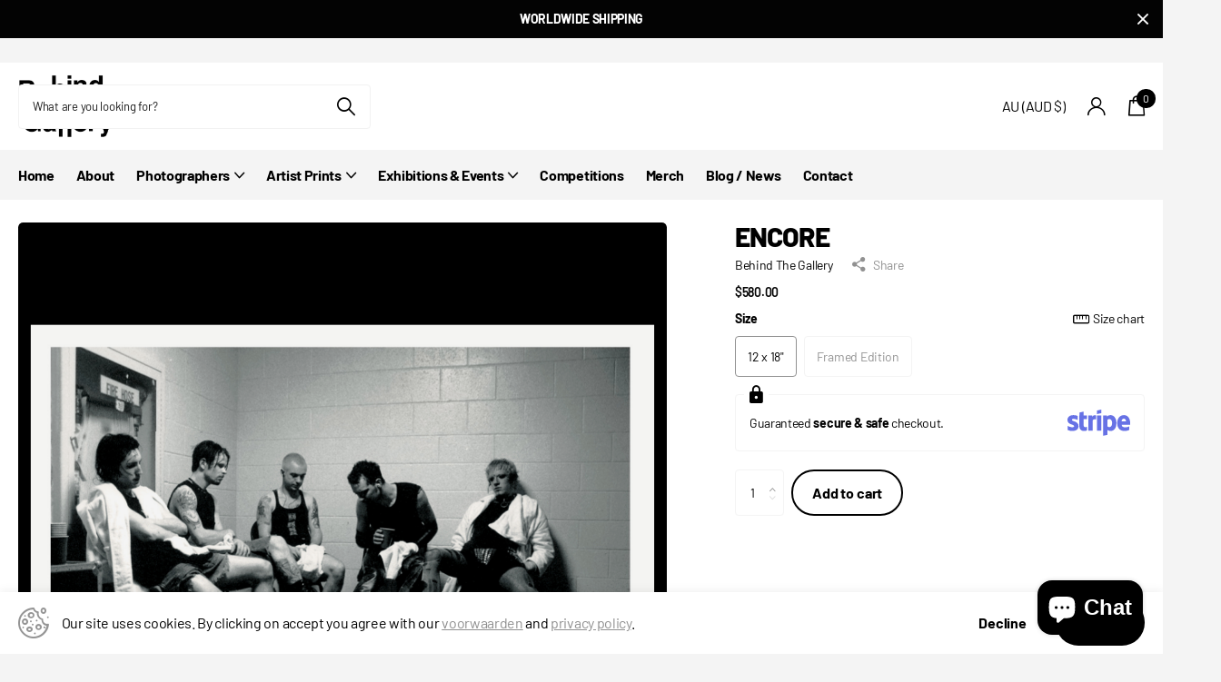

--- FILE ---
content_type: text/html; charset=utf-8
request_url: https://www.behindthegallery.com.au/products/encore/?section_id=product-item-compact
body_size: 546
content:
<div id="shopify-section-product-item-compact" class="shopify-section">


<li class="product-card 
  
  text-start
  
  
  
  
  "
  
  style="--ratio:0.9;"
  ><figure class="" >
      
<a href="/products/encore">
            <picture class="img-multiply-bg">
              <img
                src="//www.behindthegallery.com.au/cdn/shop/files/30.svg?height=580&v=1765010886"srcset="//www.behindthegallery.com.au/cdn/shop/files/30.svg?height=387&v=1765010886 1x, //www.behindthegallery.com.au/cdn/shop/files/30.svg?height=580&v=1765010886 2x"width="430"
                height="387"
                alt="NINE INCH NAILS THE DOWNWARD SPIRAL PHOTOGRAPHY behind the gallery jonathan rach"
                loading="lazy"
                
              >
            </picture>
            
          </a>
</figure><div>
<h3 class="p0"><a href="/products/encore">Encore</a></h3><p class="price">$580.00<span class="price-varies">&nbsp;- $740.00</span></p>
<div class="static">

    

    
</div>
</li>
</div>

--- FILE ---
content_type: text/css
request_url: https://www.behindthegallery.com.au/cdn/shop/t/5/assets/screen-settings.css?v=32683953965139727051759503350
body_size: 6756
content:
@font-face{font-family:Barlow;font-weight:800;font-style:normal;font-display:swap;src:url(//www.behindthegallery.com.au/cdn/fonts/barlow/barlow_n8.b626aaae1ccd3d041eadc7b1698cddd6c6e1a1be.woff2?h1=YmVoaW5kdGhlZ2FsbGVyeS5jb20uYXU&h2=YmVoaW5kdGhlZ2FsbGVyeS5hY2NvdW50Lm15c2hvcGlmeS5jb20&hmac=87252a685507833ab445370006edcb793090c8dac56454c22993077a4d2e83ff) format("woff2"),url(//www.behindthegallery.com.au/cdn/fonts/barlow/barlow_n8.1bf215001985940b35ef11f18a7d3d9997210d4c.woff?h1=YmVoaW5kdGhlZ2FsbGVyeS5jb20uYXU&h2=YmVoaW5kdGhlZ2FsbGVyeS5hY2NvdW50Lm15c2hvcGlmeS5jb20&hmac=336b104d303c160fd7492586f4cfb55dac891103bea4c2e6480036dc7c75a3ca) format("woff")}@font-face{font-family:Merriweather;font-weight:400;font-style:normal;font-display:swap;src:url(//www.behindthegallery.com.au/cdn/fonts/merriweather/merriweather_n4.349a72bc63b970a8b7f00dc33f5bda2ec52f79cc.woff2?h1=YmVoaW5kdGhlZ2FsbGVyeS5jb20uYXU&h2=YmVoaW5kdGhlZ2FsbGVyeS5hY2NvdW50Lm15c2hvcGlmeS5jb20&hmac=9b5da76730b74574dda20f024a0c85de220aa2ba0e7765bc03b8ef61b6900b68) format("woff2"),url(//www.behindthegallery.com.au/cdn/fonts/merriweather/merriweather_n4.5a396c75a89c25b516c9d3cb026490795288d821.woff?h1=YmVoaW5kdGhlZ2FsbGVyeS5jb20uYXU&h2=YmVoaW5kdGhlZ2FsbGVyeS5hY2NvdW50Lm15c2hvcGlmeS5jb20&hmac=05a4b108dbc97ad1193245154a635c43dd7b777ee480f9bb2fd2a1e26396ef59) format("woff")}@font-face{font-family:Barlow;font-weight:100;font-style:normal;font-display:swap;src:url(//www.behindthegallery.com.au/cdn/fonts/barlow/barlow_n1.597955a7ac034dc379dc09eacf43a019c4def538.woff2?h1=YmVoaW5kdGhlZ2FsbGVyeS5jb20uYXU&h2=YmVoaW5kdGhlZ2FsbGVyeS5hY2NvdW50Lm15c2hvcGlmeS5jb20&hmac=21793623671f1158c2b1055e8605bf26e48c860b8517bc2491a22f7bab3dd578) format("woff2"),url(//www.behindthegallery.com.au/cdn/fonts/barlow/barlow_n1.e7b7380f0fb620b65782605e304e5c842567b31a.woff?h1=YmVoaW5kdGhlZ2FsbGVyeS5jb20uYXU&h2=YmVoaW5kdGhlZ2FsbGVyeS5hY2NvdW50Lm15c2hvcGlmeS5jb20&hmac=40f1d5c510af12c696f917e5bec8b78335aa51867f574ef4778f223e85534601) format("woff")}@font-face{font-family:Barlow;font-weight:200;font-style:normal;font-display:swap;src:url(//www.behindthegallery.com.au/cdn/fonts/barlow/barlow_n2.cdae7c462a8a7035bec0f8f3f2e3e60653200850.woff2?h1=YmVoaW5kdGhlZ2FsbGVyeS5jb20uYXU&h2=YmVoaW5kdGhlZ2FsbGVyeS5hY2NvdW50Lm15c2hvcGlmeS5jb20&hmac=c80eaa4b699ee436a0df93886f67735dc7676d31a0d888326de0b6a3e05105b0) format("woff2"),url(//www.behindthegallery.com.au/cdn/fonts/barlow/barlow_n2.22bd80dbda610ecb7dce4d541f398575b289bbb6.woff?h1=YmVoaW5kdGhlZ2FsbGVyeS5jb20uYXU&h2=YmVoaW5kdGhlZ2FsbGVyeS5hY2NvdW50Lm15c2hvcGlmeS5jb20&hmac=f0a595e1e30e39ecd72aa7549c3f2a0ba45fe3615cadc0828a47dbc09f404d6f) format("woff")}@font-face{font-family:Barlow;font-weight:300;font-style:normal;font-display:swap;src:url(//www.behindthegallery.com.au/cdn/fonts/barlow/barlow_n3.206528b4d5c1d7c8b773c9376794cb533f489be9.woff2?h1=YmVoaW5kdGhlZ2FsbGVyeS5jb20uYXU&h2=YmVoaW5kdGhlZ2FsbGVyeS5hY2NvdW50Lm15c2hvcGlmeS5jb20&hmac=791c98e9f69d1237013813f3a78e7334fed79305fedf70e634aa965038035816) format("woff2"),url(//www.behindthegallery.com.au/cdn/fonts/barlow/barlow_n3.a544de05c3416237e224288914a6a613a71847c4.woff?h1=YmVoaW5kdGhlZ2FsbGVyeS5jb20uYXU&h2=YmVoaW5kdGhlZ2FsbGVyeS5hY2NvdW50Lm15c2hvcGlmeS5jb20&hmac=f257db7b78a14c82af8868bbf3d38d23334d1bfb53126caa7c688abfd0c59f87) format("woff")}@font-face{font-family:Barlow;font-weight:400;font-style:normal;font-display:swap;src:url(//www.behindthegallery.com.au/cdn/fonts/barlow/barlow_n4.038c60d7ea9ddb238b2f64ba6f463ba6c0b5e5ad.woff2?h1=YmVoaW5kdGhlZ2FsbGVyeS5jb20uYXU&h2=YmVoaW5kdGhlZ2FsbGVyeS5hY2NvdW50Lm15c2hvcGlmeS5jb20&hmac=107ce5a69023e1c969f78feb80de102ae592f7060046cba5495537fce6008aa1) format("woff2"),url(//www.behindthegallery.com.au/cdn/fonts/barlow/barlow_n4.074a9f2b990b38aec7d56c68211821e455b6d075.woff?h1=YmVoaW5kdGhlZ2FsbGVyeS5jb20uYXU&h2=YmVoaW5kdGhlZ2FsbGVyeS5hY2NvdW50Lm15c2hvcGlmeS5jb20&hmac=7470e501858ba91540f9d5355a0cdb289edd63f76aed69db536b878e1eed0297) format("woff")}@font-face{font-family:Barlow;font-weight:500;font-style:normal;font-display:swap;src:url(//www.behindthegallery.com.au/cdn/fonts/barlow/barlow_n5.a193a1990790eba0cc5cca569d23799830e90f07.woff2?h1=YmVoaW5kdGhlZ2FsbGVyeS5jb20uYXU&h2=YmVoaW5kdGhlZ2FsbGVyeS5hY2NvdW50Lm15c2hvcGlmeS5jb20&hmac=8a7d14bd9ef5da231e5c5b7cd59c8a6cd55726b518ac569db2ac427bd60c1dc3) format("woff2"),url(//www.behindthegallery.com.au/cdn/fonts/barlow/barlow_n5.ae31c82169b1dc0715609b8cc6a610b917808358.woff?h1=YmVoaW5kdGhlZ2FsbGVyeS5jb20uYXU&h2=YmVoaW5kdGhlZ2FsbGVyeS5hY2NvdW50Lm15c2hvcGlmeS5jb20&hmac=638579e92d7346a3237321fc14e838c348fb645d277137d3839587b881169407) format("woff")}@font-face{font-family:Barlow;font-weight:600;font-style:normal;font-display:swap;src:url(//www.behindthegallery.com.au/cdn/fonts/barlow/barlow_n6.329f582a81f63f125e63c20a5a80ae9477df68e1.woff2?h1=YmVoaW5kdGhlZ2FsbGVyeS5jb20uYXU&h2=YmVoaW5kdGhlZ2FsbGVyeS5hY2NvdW50Lm15c2hvcGlmeS5jb20&hmac=c869cb06e1bfb10ba179ffa623284efc67257be129654c6b473f593b31cf587b) format("woff2"),url(//www.behindthegallery.com.au/cdn/fonts/barlow/barlow_n6.0163402e36247bcb8b02716880d0b39568412e9e.woff?h1=YmVoaW5kdGhlZ2FsbGVyeS5jb20uYXU&h2=YmVoaW5kdGhlZ2FsbGVyeS5hY2NvdW50Lm15c2hvcGlmeS5jb20&hmac=5e59968a3a35edb2c3de0742983ef8e372513d63caf5385d51eeb0af55566b18) format("woff")}@font-face{font-family:Barlow;font-weight:700;font-style:normal;font-display:swap;src:url(//www.behindthegallery.com.au/cdn/fonts/barlow/barlow_n7.691d1d11f150e857dcbc1c10ef03d825bc378d81.woff2?h1=YmVoaW5kdGhlZ2FsbGVyeS5jb20uYXU&h2=YmVoaW5kdGhlZ2FsbGVyeS5hY2NvdW50Lm15c2hvcGlmeS5jb20&hmac=05d7cd8841c416aab48d248b36ac4140543a4c7043b83aa0189901303c752963) format("woff2"),url(//www.behindthegallery.com.au/cdn/fonts/barlow/barlow_n7.4fdbb1cb7da0e2c2f88492243ffa2b4f91924840.woff?h1=YmVoaW5kdGhlZ2FsbGVyeS5jb20uYXU&h2=YmVoaW5kdGhlZ2FsbGVyeS5hY2NvdW50Lm15c2hvcGlmeS5jb20&hmac=617347038df87631a0fe26a51dbbe1cf8b9acdd5b59ed8c21fe2102262599b55) format("woff")}@font-face{font-family:Barlow;font-weight:800;font-style:normal;font-display:swap;src:url(//www.behindthegallery.com.au/cdn/fonts/barlow/barlow_n8.b626aaae1ccd3d041eadc7b1698cddd6c6e1a1be.woff2?h1=YmVoaW5kdGhlZ2FsbGVyeS5jb20uYXU&h2=YmVoaW5kdGhlZ2FsbGVyeS5hY2NvdW50Lm15c2hvcGlmeS5jb20&hmac=87252a685507833ab445370006edcb793090c8dac56454c22993077a4d2e83ff) format("woff2"),url(//www.behindthegallery.com.au/cdn/fonts/barlow/barlow_n8.1bf215001985940b35ef11f18a7d3d9997210d4c.woff?h1=YmVoaW5kdGhlZ2FsbGVyeS5jb20uYXU&h2=YmVoaW5kdGhlZ2FsbGVyeS5hY2NvdW50Lm15c2hvcGlmeS5jb20&hmac=336b104d303c160fd7492586f4cfb55dac891103bea4c2e6480036dc7c75a3ca) format("woff")}@font-face{font-family:Barlow;font-weight:900;font-style:normal;font-display:swap;src:url(//www.behindthegallery.com.au/cdn/fonts/barlow/barlow_n9.0641981c454b3fc3d4db37ebaaf1fec3bc17cc2a.woff2?h1=YmVoaW5kdGhlZ2FsbGVyeS5jb20uYXU&h2=YmVoaW5kdGhlZ2FsbGVyeS5hY2NvdW50Lm15c2hvcGlmeS5jb20&hmac=4c75101c32fb145458fa7b8a7774223bae8df686210ddd29ad69d2f91deb3ebb) format("woff2"),url(//www.behindthegallery.com.au/cdn/fonts/barlow/barlow_n9.888138f2a8741799caa670e6fd6e11a45720c1ae.woff?h1=YmVoaW5kdGhlZ2FsbGVyeS5jb20uYXU&h2=YmVoaW5kdGhlZ2FsbGVyeS5hY2NvdW50Lm15c2hvcGlmeS5jb20&hmac=a4e54c3eebe62b1f96b75d0186756665cd5cc2f148970ea6b61fa0dc3b20aa47) format("woff")}@font-face{font-family:Merriweather;font-weight:300;font-style:normal;font-display:swap;src:url(//www.behindthegallery.com.au/cdn/fonts/merriweather/merriweather_n3.8efef2c2243446146bbec5861b8d971319141ed0.woff2?h1=YmVoaW5kdGhlZ2FsbGVyeS5jb20uYXU&h2=YmVoaW5kdGhlZ2FsbGVyeS5hY2NvdW50Lm15c2hvcGlmeS5jb20&hmac=2b88f686b24858f32d3ba09b26fd3ec7efa329a63f5abf819e533715a91230f5) format("woff2"),url(//www.behindthegallery.com.au/cdn/fonts/merriweather/merriweather_n3.7c74617d1442a7324436bf598f2e8d3f9a77c046.woff?h1=YmVoaW5kdGhlZ2FsbGVyeS5jb20uYXU&h2=YmVoaW5kdGhlZ2FsbGVyeS5hY2NvdW50Lm15c2hvcGlmeS5jb20&hmac=3a00cdf8e70d8ee9811c46d7f5b23975153d1e298d8558081a16291f590f365f) format("woff")}@font-face{font-family:Merriweather;font-weight:400;font-style:normal;font-display:swap;src:url(//www.behindthegallery.com.au/cdn/fonts/merriweather/merriweather_n4.349a72bc63b970a8b7f00dc33f5bda2ec52f79cc.woff2?h1=YmVoaW5kdGhlZ2FsbGVyeS5jb20uYXU&h2=YmVoaW5kdGhlZ2FsbGVyeS5hY2NvdW50Lm15c2hvcGlmeS5jb20&hmac=9b5da76730b74574dda20f024a0c85de220aa2ba0e7765bc03b8ef61b6900b68) format("woff2"),url(//www.behindthegallery.com.au/cdn/fonts/merriweather/merriweather_n4.5a396c75a89c25b516c9d3cb026490795288d821.woff?h1=YmVoaW5kdGhlZ2FsbGVyeS5jb20uYXU&h2=YmVoaW5kdGhlZ2FsbGVyeS5hY2NvdW50Lm15c2hvcGlmeS5jb20&hmac=05a4b108dbc97ad1193245154a635c43dd7b777ee480f9bb2fd2a1e26396ef59) format("woff")}@font-face{font-family:Merriweather;font-weight:500;font-style:normal;font-display:swap;src:url(//www.behindthegallery.com.au/cdn/fonts/merriweather/merriweather_n5.115fee843491d81abb9c9059507874cb55bd8c69.woff2?h1=YmVoaW5kdGhlZ2FsbGVyeS5jb20uYXU&h2=YmVoaW5kdGhlZ2FsbGVyeS5hY2NvdW50Lm15c2hvcGlmeS5jb20&hmac=2b9645ac7fcddc7cee6a0cbfc5fd7f726673c25557901cb15ae5438e22cf9c79) format("woff2"),url(//www.behindthegallery.com.au/cdn/fonts/merriweather/merriweather_n5.f5eab3901bf9b799e13f052e093d390906f24b0c.woff?h1=YmVoaW5kdGhlZ2FsbGVyeS5jb20uYXU&h2=YmVoaW5kdGhlZ2FsbGVyeS5hY2NvdW50Lm15c2hvcGlmeS5jb20&hmac=5d96c721a33203465e2d73466e6768fddf44013f2c96c7ba85acd0d755903827) format("woff")}@font-face{font-family:Merriweather;font-weight:600;font-style:normal;font-display:swap;src:url(//www.behindthegallery.com.au/cdn/fonts/merriweather/merriweather_n6.82bc6d87b680213711c5072b50cd1af8bff284e0.woff2?h1=YmVoaW5kdGhlZ2FsbGVyeS5jb20uYXU&h2=YmVoaW5kdGhlZ2FsbGVyeS5hY2NvdW50Lm15c2hvcGlmeS5jb20&hmac=06b6dfab8ecd035a35fba384c94d10972b20bffd45f2ffe595c9acd99fa6fdac) format("woff2"),url(//www.behindthegallery.com.au/cdn/fonts/merriweather/merriweather_n6.cebe20d16fc36d803dd3e0a65f3ba958ff58f417.woff?h1=YmVoaW5kdGhlZ2FsbGVyeS5jb20uYXU&h2=YmVoaW5kdGhlZ2FsbGVyeS5hY2NvdW50Lm15c2hvcGlmeS5jb20&hmac=5f58b83a020071c253b2c62dfc89ebaf417207e47b3b62b363a2e3b8b78c7110) format("woff")}@font-face{font-family:Merriweather;font-weight:700;font-style:normal;font-display:swap;src:url(//www.behindthegallery.com.au/cdn/fonts/merriweather/merriweather_n7.19270b7a7a551caaabc4ca9d96160fde1ff78390.woff2?h1=YmVoaW5kdGhlZ2FsbGVyeS5jb20uYXU&h2=YmVoaW5kdGhlZ2FsbGVyeS5hY2NvdW50Lm15c2hvcGlmeS5jb20&hmac=b4fb66338726cea48b5e2f4555eb40db8b357f142c5cf18a0091cf5c61ef19ae) format("woff2"),url(//www.behindthegallery.com.au/cdn/fonts/merriweather/merriweather_n7.cd38b457ece1a89976a4da2d642ece091dc8235f.woff?h1=YmVoaW5kdGhlZ2FsbGVyeS5jb20uYXU&h2=YmVoaW5kdGhlZ2FsbGVyeS5hY2NvdW50Lm15c2hvcGlmeS5jb20&hmac=6c7d5d6842297cc48aebb028035dbab9a0e1f6f7a4057bc9a4f115d868efd18e) format("woff")}@font-face{font-family:Merriweather;font-weight:800;font-style:normal;font-display:swap;src:url(//www.behindthegallery.com.au/cdn/fonts/merriweather/merriweather_n8.db1c18b7a6910c812be7835a8440f66f86ec52dc.woff2?h1=YmVoaW5kdGhlZ2FsbGVyeS5jb20uYXU&h2=YmVoaW5kdGhlZ2FsbGVyeS5hY2NvdW50Lm15c2hvcGlmeS5jb20&hmac=1067d7e89c48c77c253550b239a5d9baceb8b37022db2f336fd1ee97ee373844) format("woff2"),url(//www.behindthegallery.com.au/cdn/fonts/merriweather/merriweather_n8.4ed7b8905e7457694054307671b44fb56523c335.woff?h1=YmVoaW5kdGhlZ2FsbGVyeS5jb20uYXU&h2=YmVoaW5kdGhlZ2FsbGVyeS5hY2NvdW50Lm15c2hvcGlmeS5jb20&hmac=c8539a6dcfa69da45f1d856e57ca0c34f103b312013534b65d0e5aed5bb0550f) format("woff")}@font-face{font-family:Merriweather;font-weight:900;font-style:normal;font-display:swap;src:url(//www.behindthegallery.com.au/cdn/fonts/merriweather/merriweather_n9.d39b172ceda044827996922d8e2836d8e34e6e3d.woff2?h1=YmVoaW5kdGhlZ2FsbGVyeS5jb20uYXU&h2=YmVoaW5kdGhlZ2FsbGVyeS5hY2NvdW50Lm15c2hvcGlmeS5jb20&hmac=632fb8ae317781f87e7b42d03f47a1e2b752022de0cac03922a68e218f256f6c) format("woff2"),url(//www.behindthegallery.com.au/cdn/fonts/merriweather/merriweather_n9.9d9b0920285700810249f3cb1069f9a779117e89.woff?h1=YmVoaW5kdGhlZ2FsbGVyeS5jb20uYXU&h2=YmVoaW5kdGhlZ2FsbGVyeS5hY2NvdW50Lm15c2hvcGlmeS5jb20&hmac=7c59afcd8fa4aec9f98a7f61e01950478e5c2b0b6dfd582a44eade2d3d0f5685) format("woff")}@font-face{font-family:Merriweather;font-weight:400;font-style:italic;font-display:swap;src:url(//www.behindthegallery.com.au/cdn/fonts/merriweather/merriweather_i4.f5b9cf70acd5cd4d838a0ca60bf8178b62cb1301.woff2?h1=YmVoaW5kdGhlZ2FsbGVyeS5jb20uYXU&h2=YmVoaW5kdGhlZ2FsbGVyeS5hY2NvdW50Lm15c2hvcGlmeS5jb20&hmac=a3ba365da3a6d635336266922da1f27136a29af6423ef7ac1cbb739ed84022f9) format("woff2"),url(//www.behindthegallery.com.au/cdn/fonts/merriweather/merriweather_i4.946cfa27ccfc2ba1850f3e8d4115a49e1be34578.woff?h1=YmVoaW5kdGhlZ2FsbGVyeS5jb20uYXU&h2=YmVoaW5kdGhlZ2FsbGVyeS5hY2NvdW50Lm15c2hvcGlmeS5jb20&hmac=b501b14e419dce33434516dc28eb2b2d48c5fd4011322c4a549a41b1f19f5f7d) format("woff")}@font-face{font-family:Merriweather;font-weight:700;font-style:italic;font-display:swap;src:url(//www.behindthegallery.com.au/cdn/fonts/merriweather/merriweather_i7.f0c0f7ed3a3954dab58b704b14a01616fb5b0c9b.woff2?h1=YmVoaW5kdGhlZ2FsbGVyeS5jb20uYXU&h2=YmVoaW5kdGhlZ2FsbGVyeS5hY2NvdW50Lm15c2hvcGlmeS5jb20&hmac=030d8ba965ba9aeb708deb34762d86760bb6e5ae1c248518239ba23d1cc72328) format("woff2"),url(//www.behindthegallery.com.au/cdn/fonts/merriweather/merriweather_i7.0563ab59ca3ecf64e1fcde02f520f39dcec40efd.woff?h1=YmVoaW5kdGhlZ2FsbGVyeS5jb20uYXU&h2=YmVoaW5kdGhlZ2FsbGVyeS5hY2NvdW50Lm15c2hvcGlmeS5jb20&hmac=efa026a482e36607bb10d50f844861b6bf2dd086c2b69d047715335024c45255) format("woff")}@font-face{font-family:i;src:url(//www.behindthegallery.com.au/cdn/shop/t/5/assets/xclusive.woff2?v=96946264402571190891703320230) format("woff2"),url(//www.behindthegallery.com.au/cdn/shop/t/5/assets/xclusive.woff?v=150822884221574222151703320230) format("woff");font-display:swap}:root{--secondary_text: var(--white);--secondary_bg: #919191;--secondary_bg_dark: #777777;--secondary_bg_fade: #ababab;--secondary_fg: var(--secondary_text);--secondary_btn_text: #ffffff;--secondary_bg_btn: #000000;--secondary_bg_btn_dark: #000000;--secondary_bg_btn_fade: #1a1a1a;--tertiary_text: #ffffff;--tertiary_bg: #000000;--tertiary_bg_dark: #000000;--tertiary_bg_fade: #1a1a1a;--tertiary_fg: var(--tertiary_text);--quaternary_text: #ffffff;--quaternary_bg: #303030;--quaternary_bg_dark: #171717;--quaternary_bg_fade: #4a4a4a;--quaternary_fg: var(--quaternary_text);--custom_top_search_bg:var(--body_bg);--custom_input_fg: #000000;--alert_error: #e41717;--alert_valid: #64cd82;--lime: #64cd82;--gallery: #f4f4f4;--sand: #f4f4f4;--product_label_bg: #000000;--product_label_bg_dark:#000000;--product_label_text: #ffffff;--sale_label_bg: #e41717;--sale_label_bg_dark: #cd1515;--sale_label_text: #ffffff;--product_label_bg_custom: #ef2d8e;--product_label_text_custom: #ffffff;--positive_bg: #64cd82;--positive_bg_dark: #51c772;--positive_fg: var(--white);--price_color: #030303;--price_color_old: #e41717;--primary_text: var(--black);--primary_text_h: var(--black);--primary_text_rgba: rgb(0, 0, 0);--body_bg: #ffffff;--breadcrumbs_fz: 13px;--main_ff_h: Barlow, sans-serif;--main_fw_h: 800;--main_fw_h_strong: 700;--main_fw_bold: var(--main_fw_strong);--main_fs_h: normal;--main_ls_h: -.03em;--main_tt_h: uppercase;--main_lh_h: 1.05;--main_ff: var(--main_ff_h);--main_fs: var(--main_fs_h);--main_tt: none;--main_fw: 400;--main_fw_strong: 700;--main_ls: -.02em;--main_lh: 1.5;--main_fz: 16px;--main_h1: 70px;--main_h2: 44px;--main_h3: 30px;--main_h4: 24px;--main_h_small: 18px;--mob_h1: 38px;--mob_h2: 28px;--mob_h3: 20px;--mob_h4: 18px;--mob_h5: 16px;--mob_h_small: 16px;--mob_fz: 13px;--btn_fz_mob: 16px;--btn_ff: var(--main_ff_h);--btn_fs: var(--main_fs_h);--btn_fw: 700;--btn_fz: 16px;--btn_tt: none;--btn_ls: -.01em;--btn_bd: 2px;--btn_br: 32px;--btn_pv: 16px;--btn_ph: 23px;--price_ff: var(--main_ff_h);--price_fs: var(--main_fs_h);--price_fw: 600;--b2i: 4px;--b2p: 5px;--glw: 1600px;--ratio: .9}.l4pr{--ratio: .9}@media only screen and (max-width: 760px){:root{--main_mr: 20px;--size_70_f: 12vw;--main_fz: var(--mob_fz);--btn_fz: var(--btn_fz_mob);--main_h_small: var(--size_13_f);--main_h1: var(--mob_h1);--main_h2: var(--mob_h2);--main_h3: var(--mob_h3);--main_h4: var(--mob_h4);--main_h5: var(--mob_h5);--main_h6: var(--mob_h6);--main_lead: var(--mob_lead);--b2p: 0px}}:root{--white: #FFFFFF;--white_bg: var(--white);--white_bg_dark: #f2f2f2;--white_bg_var: var(--white_bg);--white_fg: var(--black);--white_pl: #1a1a1a;--white_btn_bg: var(--accent_bg);--white_btn_bg_dark: #7f7f7f;--white_btn_fg: var(--accent_fg);--black: #000000;--black_bg: var(--black);--black_bg_dark: #000000;--black_bg_var: #0d0d0d;--black_fg: var(--white);--black_pl: #ffffff;--black_btn_bg: var(--accent_bg);--black_btn_bg_dark: #7f7f7f;--black_btn_fg: var(--accent_fg);--light: #f4f4f4;--light_bg: var(--light);--light_bg_dark: #e7e7e7;--light_bg_var: #e7e7e7;--light_fg: var(--black);--light_pl: #1a1a1a;--light_btn_bg: var(--accent_bg);--light_btn_bg_dark: #7f7f7f;--light_btn_fg: var(--accent_fg);--light_2: #e5dbed;--light_2_bg: var(--light_2);--light_2_bg_dark: #d9cae4;--light_2_bg_var: #d9cae4;--light_2_fg: var(--black);--light_2_pl: #1a1a1a;--light_2_btn_bg: var(--dark);--light_2_btn_bg_dark:#000000;--light_2_btn_fg: var(--accent_fg);--accent: #919191;--accent_bg: var(--accent);--accent_bg_dark: #848484;--accent_bg_var: #848484;--accent_fg: var(--white);--accent_pl: #ffffff;--accent_btn_bg: var(--accent_fg);--accent_btn_bg_dark: #ededed;--accent_btn_fg: var(--accent_bg);--dark: #030303;--dark_bg: var(--dark);--dark_bg_dark: #000000;--dark_bg_var: #101010;--dark_fg: var(--white);--dark_pl: #ffffff;--dark_btn_bg: var(--accent_bg);--dark_btn_bg_dark: #7f7f7f;--dark_btn_fg: var(--accent_fg);--light_gradient: linear-gradient(115deg, rgba(190, 160, 233, 1), rgba(246, 238, 255, 1) 100%);--light_gradient_bg: var(--light_gradient);--light_btn_bg_dark: rgb(170, 131, 226);--dark_gradient: radial-gradient(rgba(51, 51, 51, 1) 22%, rgba(0, 0, 0, 1) 93%);--dark_gradient_bg: var(--dark_gradient);--dark_btn_bg_dark: rgb(33, 33, 33)}[class^=palette-white],[data-active-content*=palette-white]{--primary_bg: var(--white_bg);--primary_text: var(--white_fg);--secondary_btn_text: var(--white_btn_fg);--secondary_bg_btn: var(--white_btn_bg);--secondary_bg_btn_dark: var(--white_btn_bg_dark)}[class^=palette-black],[data-active-content*=palette-black]{--primary_bg: var(--black_bg);--primary_text: var(--black_fg);--secondary_btn_text: var(--black_btn_fg);--secondary_bg_btn: var(--black_btn_bg);--secondary_bg_btn_dark: var(--black_btn_bg_dark)}[class^=palette-light],[data-active-content*=palette-light]{--primary_bg: var(--light_bg);--primary_text: var(--light_fg);--secondary_btn_text: var(--light_btn_fg);--secondary_bg_btn: var(--light_btn_bg);--secondary_bg_btn_dark: var(--light_btn_bg_dark)}[class^=palette-light_2],[data-active-content*=palette-light_2]{--primary_bg: var(--light_2_bg);--primary_text: var(--light_2_fg);--secondary_btn_text: var(--light_2_btn_fg);--secondary_bg_btn: var(--light_2_btn_bg);--secondary_bg_btn_dark: var(--light_2_btn_bg_dark)}[class^=palette-accent],[data-active-content*=palette-accent]{--primary_bg: var(--accent_bg);--primary_text: var(--accent_fg);--secondary_btn_text: var(--accent_btn_fg);--secondary_bg_btn: var(--accent_btn_bg);--secondary_bg_btn_dark: var(--accent_btn_bg_dark)}[class^=palette-dark],[data-active-content*=palette-dark]{--primary_bg: var(--dark_bg);--primary_text: var(--dark_fg);--secondary_btn_text: var(--dark_btn_fg);--secondary_bg_btn: var(--dark_btn_bg);--secondary_bg_btn_dark: var(--dark_btn_bg_dark)}.palette-light_gradient,[data-active-content*=palette-light_gradient]{--primary_bg: var(--light_gradient_bg)}.palette-dark_gradient,[data-active-content*=palette-dark_gradient]{--primary_bg: var(--dark_gradient_bg)}[class*=button-palette-white],[data-active-content*=button-palette-white]{--secondary_bg: var(--white_bg);--secondary_btn_text: var(--white_fg);--secondary_bg_btn: var(--white_bg);--secondary_bg_btn_dark: var(--white_bg_dark)}[class*=button-palette-black],[data-active-content*=button-palette-black]{--secondary_bg: var(--black_bg);--secondary_btn_text: var(--black_fg);--secondary_bg_btn: var(--black_bg);--secondary_bg_btn_dark: var(--black_bg_dark)}[class*=button-palette-light],[data-active-content*=button-palette-light]{--secondary_bg: var(--light_bg);--secondary_btn_text: var(--light_fg);--secondary_bg_btn: var(--light_bg);--secondary_bg_btn_dark: var(--light_bg_dark)}[class*=button-palette-light_2],[data-active-content*=button-palette-light_2]{--secondary_bg: var(--light_2_bg);--secondary_btn_text: var(--light_2_fg);--secondary_bg_btn: var(--light_2_bg);--secondary_bg_btn_dark: var(--light_2_bg_dark)}[class*=button-palette-accent],[data-active-content*=button-palette-accent]{--secondary_bg: var(--accent_bg);--secondary_btn_text: var(--accent_fg);--secondary_bg_btn: var(--accent_bg);--secondary_bg_btn_dark: var(--accent_bg_dark)}[class*=button-palette-dark],[data-active-content*=button-palette-dark]{--secondary_bg: var(--dark_bg);--secondary_btn_text: var(--dark_fg);--secondary_bg_btn: var(--dark_bg);--secondary_bg_btn_dark: var(--dark_bg_dark)}[class*=button-palette-buy_button],[data-active-content*=button-palette-buy_button]{--secondary_bg: var(--tertiary_bg);--secondary_btn_text: var(--tertiary_text);--secondary_bg_btn: var(--tertiary_bg);--secondary_bg_btn_dark: var(--tertiary_bg_dark)}[class*=text-palette-white],[data-active-content*=text-palette-white]{--primary_text: var(--white_bg)}[class*=text-palette-black],[data-active-content*=text-palette-black]{--primary_text: var(--black_bg)}[class*=text-palette-light],[data-active-content*=text-palette-light]{--primary_text: var(--light_bg)}[class*=text-palette-light_2],[data-active-content*=text-palette-light_2]{--primary_text: var(--light_2_bg)}[class*=text-palette-accent],[data-active-content*=text-palette-accent]{--primary_text: var(--accent_bg)}[class*=text-palette-dark],[data-active-content*=text-palette-dark]{--primary_text: var(--dark_bg)}[class*=text-palette-light_gradient],[data-active-content*=text-palette-light_gradient]{--primary_text: var(--light_gradient_bg)}[class*=text-palette-dark_gradient],[data-active-content*=text-palette-dark_gradient]{--primary_text: var(--dark_gradient)}[class*=text-palette-light_gradient],[data-active-content*=text-palette-light_gradient],[class*=text-palette-dark_gradient],[data-active-content*=text-palette-dark_gradient]{background:var(--primary_text);background-clip:text;-webkit-background-clip:text;text-fill-color:transparent;-webkit-text-fill-color:transparent}[class*=text-palette-],[data-active-content*=text-palette-]{--headings_text: var(--primary_text);--primary_text_h: var(--primary_text)}:not(button)[class*=button-palette-]{color:var(--secondary_bg)}[class^=palette-],[data-active-content*=palette-]{--secondary_bg_btn_fade: var(--secondary_bg_btn_dark);--second_btn_bg_fade: var(--second_btn_bg_dark);--headings_text: var(--primary_text)}.l4sc.strong[class*=button-palette] [class*=icon-]{color:var(--secondary_btn_text)}#root [class*=button-palette-] button[disabled]:before,#root [class*=button-palette-] button.disabled:before{--secondary_bg_fade: var(--secondary_bg_btn_dark)}.preorder-button{--secondary_btn_text: #ffffff;--secondary_bg_btn: #ef2d8e;--secondary_bg_btn_dark: #d91075;--secondary_bg_btn_fade: #f35ca8}#content>*:not([id$=main-404],[id$=main-collection],[id*=breadcrumbs]){position:relative;z-index:0}.module-color-palette[class^=palette-] .img-overlay,#background.module-color-palette[class^=palette-] .img-overlay{background:var(--primary_bg)}.module-color-palette[class^=palette-] h1,.module-color-palette[class^=palette-] h2,.module-color-palette[class^=palette-] h3,.module-color-palette[class^=palette-] h4,.module-color-palette[class^=palette-] h5,.module-color-palette[class^=palette-] h6{color:var(--headings_text)}.module-color-palette[class^=palette-]~.content h1,.module-color-palette[class^=palette-]~.content h2,.module-color-palette[class^=palette-]~.content h3,.module-color-palette[class^=palette-]~.content h4,.module-color-palette[class^=palette-]~.content h5,.module-color-palette[class^=palette-]~.content h6{color:var(--headings_text, var(--primary_text_h))}.module-color-palette[class^=palette-],.module-color-palette[class^=palette-] .swiper-button-next,.module-color-palette[class^=palette-] .swiper-button-prev{color:var(--primary_text)}.module-color-palette[class^=palette-]:before{background:var(--primary_bg)}[class^=palette-] button:not(.loading),[class^=palette-] input[type=button],[class^=palette-] input[type=reset],[class^=palette-] input[type=submit],[class^=palette-] .link-btn a:not(.loading){color:var(--secondary_btn_text)}[data-active-content*=palette-] .swiper-custom-pagination,[data-active-content*=palette-] .play-pause{color:var(--primary_text)}.m6bx[class^=palette-]>p,.m6bx[class^=palette-]>h2,.m6bx[class^=palette-] a,.m6bx[class^=palette-]>strong,.m6bx[class^=palette-]>em,.m6bx[class^=palette-]>ul{color:var(--primary_text)}.m6bx[class^=palette-] .l4cn.box a{color:var(--dark_bg)}.m6bx[class^=palette-]:before{background:var(--primary_bg)}.m6bx[class^=palette-].overlay:before{border:none}[data-whatin=mouse] .m6bx[class^=palette-] .l4cn li a:hover{color:var(--accent)}.m6as[class^=palette-]:before{background:var(--primary_bg)}.m6wd[class^=palette-]:not(.palette-white):not(.palette-light):not(.palette-light_2) .l4cu.box li>span:before{background:var(--white)}.m6wd[class^=palette-].numbers-accent .l4cu li>span{color:var(--accent)}.m6wd[class^=palette-] .l4ts.box li,.m6wd[class^=palette-] .l4ts.box .li{color:var(--black)}.m6wd[class^=palette-] .r6rt .rating>* .fill{background:none}.m6wd[class^=palette-] .l4ts .r6rt .rating>* .fill{color:var(--accent)}.l4ft.hover-out li[class^=palette-]:before{background:none}.l4al li[class^=palette-]:before{background:var(--primary_bg)}.l4al li[class^=palette-]:not(.palette-white):before{border-width:0}.m6bx.inline[class^=palette-]:not(.palette-white):before{border-width:0}select,.bv_atual,select:focus,#root .f8sr select,#root .f8sr select:focus{background-image:url("data:image/svg+xml,%3Csvg xmlns='http://www.w3.org/2000/svg' viewBox='0 0 9 5.7' style='enable-background:new 0 0 9 5.7' xml:space='preserve'%3E%3Cpath d='M8.4.2C8.2.1 8 0 7.8 0s-.3.1-.5.2L4.5 3 1.7.2C1.5.1 1.4 0 1.2 0S.8.1.6.2L.2.6C.1.8 0 1 0 1.2s.1.4.2.5L4 5.5c.1.1.3.2.5.2s.4-.1.5-.2l3.8-3.8c.1-.1.2-.3.2-.5S8.9.8 8.8.6L8.4.2z' style='fill:%23000000'/%3E%3C/svg%3E")}label span.text-end.hidden,#root span.f8pr-pickup.hidden{display:none}.image-compare figure{width:100%}@media only screen and (max-width: 62.5em){#root .l4ft.mobile-compact li:not(:first-child){border-left-width:var(--dist_a)}}[data-whatin=mouse] .l4cl .li:hover figure picture~picture{display:block}.l4ft figure video{transition-property:all;transition-duration:.4s;transition-timing-function:cubic-bezier(.4,0,.2,1);transition-delay:0s}#nav-bar.text-justify>ul>li.show-all,#nav.text-justify>ul>li.show-all{position:absolute;left:var(--lar0);right:var(--l0ra);top:0}@media only screen and (max-width: 47.5em){.mob-h1{font-size:var(--mob_h1)}.mob-h2{font-size:var(--mob_h2)}.mob-h3{font-size:var(--mob_h3)}.mob-h4{font-size:var(--mob_h4)}.mob-h5{font-size:var(--mob_h5)}}body,textarea,input,select,option{text-transform:var(--main_tt)}.ff-primary,.ff-primary-digit .simply-amount,.l4ft li>.content .ff-primary{font-family:Barlow,sans-serif;text-transform:uppercase;font-weight:var(--main_fw_h);font-style:normal;--main_fw_strong: var(--main_fw_h_strong);letter-spacing:-.03em}.ff-secondary,.ff-secondary-digit .simply-amount,.l4ft li>.content .ff-secondary{font-family:Merriweather,serif;text-transform:none;font-style:normal;--main_fw_strong: 700;letter-spacing:-.01em}.ff-primary p,.l4ft li>.content .ff-primary p,.ff-secondary p,.l4ft li>.content p .ff-secondary p{text-transform:none}.fw-100,.l4ft li>.content .fw-100{font-weight:100}.fw-200,.l4ft li>.content .fw-200{font-weight:200}.fw-300,.l4ft li>.content .fw-300{font-weight:300}.fw-400,.l4ft li>.content .fw-400{font-weight:400}.fw-500,.l4ft li>.content .fw-500{font-weight:500}.fw-600,.l4ft li>.content .fw-600{font-weight:600}.fw-700,.l4ft li>.content .fw-700{font-weight:700}.fw-800,.l4ft li>.content .fw-800{font-weight:800}.fw-900,.l4ft li>.content .fw-900{font-weight:900}.l4al.l4al-trustbadge img,.l4al.l4al-trustbadge svg{max-height:unset!important;width:85px}.l4ca.compact section{width:100%}@media only screen and (max-width: 47.5em){#root figure .link-btn.visible.mobile-text-end{-webkit-justify-content:flex-end;justify-content:flex-end}}.m6fr article.p0{padding-top:0;padding-bottom:0}.m6as.overlay.size-xl{--mih: 700px}@media only screen and (max-width: 760px){#root .l4ne.wide li{width:100%}#root .l4cl.mobile-scroll .swiper-wrapper .li .check.color li{width:auto!important}}@media only screen and (max-width: 1000px){#nav .m6cn{font-weight:400}}@media only screen and (min-width: 47.5em){.shopify-section-footer>div>.follow-on-shop{margin-left:30px}}.form-m-14>p{margin-bottom:14px}.l4ne h3,.l4ne h3>a{-webkit-hyphens:inherit;hyphens:inherit}.pickup.hidden{display:none}.l4cl .r6rt .rating-label,.l4in .r6rt .rating-label,.n6br li a,.l4rv .spr-review-footer a,.l4ne h3 .small{opacity:.6}.l4rv .spr-review-header-byline,.l4dr .r6rt .rating-label{color:var(--primary_text);opacity:.6}#root .datepicker-input{background-size:auto max(18px,calc(var(--input_h) - var(--main_fz) * 4))}.input-range{--custom_input_pl: var(--custom_input_fg)}.s1tt{margin-left:-14px}.f8pr .check.hidden{display:none}[data-whatin] .recommendation-modal__container h1,[data-whatin] .recommendation-modal__container h2,[data-whatin] .recommendation-modal__container h3,[data-whatin] .recommendation-modal__container h4,[data-whatin] .recommendation-modal__container h5,[data-whatin] .recommendation-modal__container h6,[data-whatin] .recommendation-modal__message,html .recommendation-modal__message{font-size:var(--main_h5)!important}@media only screen and (max-width: 760px){[dir=ltr] .l4cl.mobile-scroll[style*=--fixed_width]{padding-left:0}[dir=ltr] #root .l4cl.mobile-scroll[style*=--fixed_width] li:not(:last-child){margin-right:0}}.check input~label.disabled-style{color:var(--gray)}.bv_mainselect .bv_ul_inner .li.disabled-style .text{opacity:.53}[data-whatin=mouse] .check input:not([checked])~label.disabled-style:not([disabled]):hover:before{border-color:var(--custom_input_bd)}#root .check.box input~label.disabled-style img,#root .check.wide input~label.disabled-style~*{opacity:.35}#root .check.color input~label.disabled-style{border-color:var(--custom_input_bd)}#root .check.color input[checked]~label.disabled-style,#root .check.color input[checked]~label.disabled-style:after{border-color:var(--alert_error)}#root .check.color input~label.disabled-style:after{content:"";display:block;position:absolute;left:-10px;top:50%;right:-10px;width:auto;height:1px;margin-top:-.5px;border-top:1px solid var(--custom_input_bd);background:none;-webkit-transform:rotate(-45deg);transform:rotate(-45deg)}.align-end[style*="max-width:"]{margin-left:auto}@media only screen and (min-width: 761px){html:not(.mobile) .l4cl figure .check.color{background:#ffffffb3}}.product-card{--btn_fz: 13px;font-size:13px;--price_fz: 13px;--main_fz: 13px}@media only screen and (max-width: 760px){.product-card{--btn_fz: 13px;font-size:13px;--price_fz: 13px;--main_fz: 13px}}@media only screen and (max-width: 760px){#root .l4cl.category figure .link-btn{display:flex!important}#root .m6pr.align-labels-left .l4pr.s4wi:not(.slider-fraction)>.s1lb{left:0}.m6pr.align-labels-left .l4pr .swiper-outer>.m6bx-inside{left:0}}picture.slider.img-multiply-bg .swiper-slide>a:before{border-radius:var(--b2p);background:var(--gallery);content:"";display:block;overflow:hidden;position:absolute;left:0;top:0;right:0;bottom:0;z-index:-1;margin:0;text-align:left;text-indent:-3000em;direction:ltr}:root{--img_padding: 0%;--img_vertical_position: 0%}.l4pr li picture,#root .check.box label picture,#root .m6pe picture{overflow:hidden}.l4pr li picture img{position:absolute}#root .l4cl .product-card img,.l4pr img,.l4ca figure picture img,.l4ca.compact img,#root .m6pe picture img,#root .check.box label picture img{padding:var(--img_padding);top:var(--img_vertical_position)}.main-product [data-block-type=usp]:first-of-type p{color:transparent!important;font-size:0!important;height:0!important;overflow:hidden!important;display:none!important}.main-product [data-block-type=usp]:first-of-type p:after{content:"For print pricing and availability please contact"!important;color:#000!important;font-size:14px!important;display:block!important;height:auto!important}[data-block-id="80e67d89-9369-4ddb-8111-2aa1c36fb500"]{display:none!important}a[href*="stephen@behindthegallery.com.au"],[data-block-type=usp] a[href*="stephen@behindthegallery.com.au"],.main-product a[href*="stephen@behindthegallery.com.au"]{background-color:#fff!important;color:#000!important;padding:12px 24px!important;margin-top:20px!important;margin-bottom:10px!important;border:2px solid #000000!important;border-radius:25px!important;font-size:14px!important;font-weight:500!important;text-decoration:none!important;text-align:center!important;display:inline-block!important;min-width:160px!important;transition:all .2s ease!important;cursor:pointer!important}a[href*="stephen@behindthegallery.com.au"]:hover{background-color:#000!important;color:#fff!important;border-color:#000!important}
/*# sourceMappingURL=/cdn/shop/t/5/assets/screen-settings.css.map?v=32683953965139727051759503350 */


--- FILE ---
content_type: image/svg+xml
request_url: https://www.behindthegallery.com.au/cdn/shop/t/5/assets/trustbadge-stripe.svg?v=62558961633830925781703320230
body_size: 86
content:
<svg width="100" height="42" viewBox="0 0 100 42" fill="none" xmlns="http://www.w3.org/2000/svg">
<path d="M7.02778 16.3669C7.02778 15.2795 7.91667 14.8612 9.38889 14.8612C11.5 14.8612 14.1667 15.5025 16.2778 16.6457V10.0934C13.9722 9.17325 11.6944 8.81078 9.38889 8.81078C3.75 8.81078 0 11.7663 0 16.7014C0 24.3969 10.5556 23.1701 10.5556 26.4881C10.5556 27.7707 9.44444 28.1889 7.88889 28.1889C5.58333 28.1889 2.63889 27.2409 0.305556 25.9583V32.5943C2.88889 33.7096 5.5 34.1836 7.88889 34.1836C13.6667 34.1836 17.6389 31.3117 17.6389 26.3208C17.6111 18.0119 7.02778 19.4897 7.02778 16.3669ZM25.8056 3.23434L19.0278 4.68421L19 27.0179C19 31.1444 22.0833 34.1836 26.1944 34.1836C28.4722 34.1836 30.1389 33.7654 31.0556 33.2635V27.6034C30.1667 27.9659 25.7778 29.2484 25.7778 25.1219V15.2237H31.0556V9.28478H25.7778L25.8056 3.23434ZM39.6944 11.3481L39.25 9.28478H33.25V33.6817H40.1944V17.1476C41.8333 15.0006 44.6111 15.391 45.4722 15.6977V9.28478C44.5833 8.95019 41.3333 8.33678 39.6944 11.3481ZM47.1667 9.28478H54.1389V33.6817H47.1667V9.28478ZM47.1667 7.16573L54.1389 5.66009V0L47.1667 1.47776V7.16573ZM68.6389 8.81078C65.9167 8.81078 64.1667 10.0934 63.1944 10.9856L62.8333 9.2569H56.7222V41.7676L63.6667 40.2898L63.6944 32.3991C64.6944 33.1241 66.1667 34.1557 68.6111 34.1557C73.5833 34.1557 78.1111 30.1407 78.1111 21.302C78.0833 13.2162 73.5 8.81078 68.6389 8.81078ZM66.9722 28.0216C65.3333 28.0216 64.3611 27.4361 63.6944 26.7112L63.6667 16.3669C64.3889 15.5583 65.3889 15.0006 66.9722 15.0006C69.5 15.0006 71.25 17.8446 71.25 21.4972C71.25 25.2334 69.5278 28.0216 66.9722 28.0216ZM100 21.5808C100 14.443 96.5556 8.81078 89.9722 8.81078C83.3611 8.81078 79.3611 14.443 79.3611 21.5251C79.3611 29.9176 84.0833 34.1557 90.8611 34.1557C94.1667 34.1557 96.6667 33.4029 98.5556 32.3434V26.7669C96.6667 27.7149 94.5 28.3004 91.75 28.3004C89.0556 28.3004 86.6667 27.3525 86.3611 24.0624H99.9444C99.9444 23.6999 100 22.25 100 21.5808ZM86.2778 18.932C86.2778 15.7813 88.1944 14.4709 89.9444 14.4709C91.6389 14.4709 93.4444 15.7813 93.4444 18.932H86.2778Z" fill="#6772E5"/>
</svg>


--- FILE ---
content_type: image/svg+xml
request_url: https://www.behindthegallery.com.au/cdn/shop/files/30.svg?pad_color=fff&v=1765010886&width=720
body_size: 527524
content:
<svg version="1.0" preserveAspectRatio="xMidYMid meet" height="1080" viewBox="0 0 810 809.999993" zoomAndPan="magnify" width="1080" xmlns:xlink="http://www.w3.org/1999/xlink" xmlns="http://www.w3.org/2000/svg"><defs></defs><rect fill-opacity="1" height="971.999992" y="-80.999999" fill="#ffffff" width="972" x="-81"></rect><rect fill-opacity="1" height="971.999992" y="-80.999999" fill="#000000" width="972" x="-81"></rect><g transform="matrix(0.519, 0, 0, 0.518961, 15.719095, 127.832126)"><image preserveAspectRatio="xMidYMid meet" height="1068" xlink:href="[data-uri]" width="1500" y="0" x="0"></image></g></svg>

--- FILE ---
content_type: image/svg+xml
request_url: https://www.behindthegallery.com.au/cdn/shop/files/30.svg?height=387&v=1765010886
body_size: 527702
content:
<svg version="1.0" preserveAspectRatio="xMidYMid meet" height="1080" viewBox="0 0 810 809.999993" zoomAndPan="magnify" width="1080" xmlns:xlink="http://www.w3.org/1999/xlink" xmlns="http://www.w3.org/2000/svg"><defs></defs><rect fill-opacity="1" height="971.999992" y="-80.999999" fill="#ffffff" width="972" x="-81"></rect><rect fill-opacity="1" height="971.999992" y="-80.999999" fill="#000000" width="972" x="-81"></rect><g transform="matrix(0.519, 0, 0, 0.518961, 15.719095, 127.832126)"><image preserveAspectRatio="xMidYMid meet" height="1068" xlink:href="[data-uri]" width="1500" y="0" x="0"></image></g></svg>